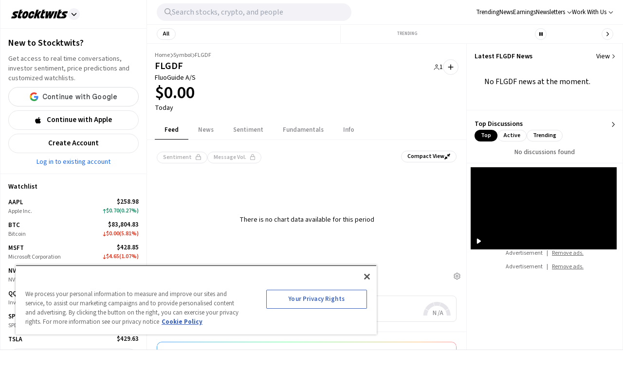

--- FILE ---
content_type: application/javascript
request_url: https://d3lcz8vpax4lo2.cloudfront.net/header-tags/6f83f478-eee3-4828-b55c-3385e33fc440/967ccfea-c8ea-4046-9189-2f96051ee54c-dmp.js
body_size: -106
content:

var insticatorHeaderCodeVersion = "STANDARD-main-2026-01-23 21:06:15";
